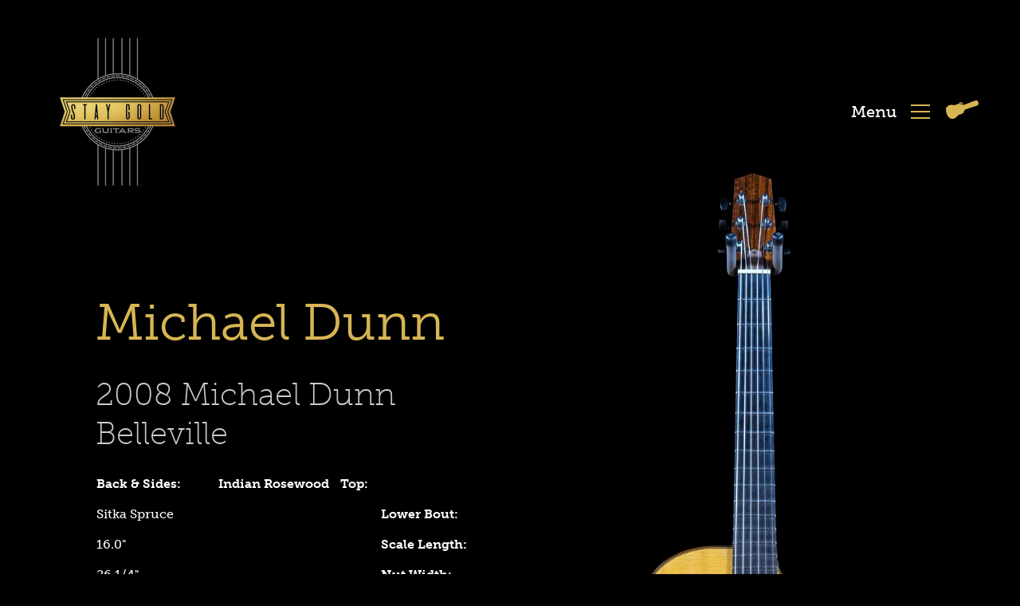

--- FILE ---
content_type: text/css
request_url: https://staygoldguitars.com/cdn/shop/t/18/assets/boost-pfs-custom.css?v=43140253481222712811651436139
body_size: -86
content:
.boost-pfs-filter-tree a{text-decoration:none!important;color:#4a4a4a!important}.boost-pfs-filter-option-label{color:#4a4a4a!important}.boost-pfs-filter-tree-h .boost-pfs-filter-option .boost-pfs-filter-option-title a{background:#fff}.bc-quickview-selector-wrapper .bc-quickview-single-option-selector{background-size:4px 4px,4px 4px!important}.collection-template .section-header{padding-top:60px;padding-bottom:0}.collection-template .collection-dropdowns{margin-top:0}.boost-pfs-filter-bottom-pagination{max-width:400px;margin:0 auto;display:flex!important;padding-top:80px;padding-bottom:10px}#boost-pfs-quickview-cart-btn{outline:none!important}#boost-pfs-quickview-cart-btn:after{outline:none!important}.boost-pfs-search-result-toolbar{border:none;background:#fff;padding:0 25px;border-radius:5px;margin:0 0 35px}.boost-pfs-search-result-item{padding:15px 0}.boost-pfs-search-result-collections .boost-pfs-search-result-list-item>a,.boost-pfs-search-result-pages .boost-pfs-search-result-list-item>a{text-decoration:none}input.boost-pfs-search-box[type=search]::-ms-clear{display:none;width:0;height:0}input.boost-pfs-search-box[type=search]::-webkit-search-cancel-button{display:none}@media screen and (max-width: 767px){.card--reveal,.animations--disabled .card{-ms-transform:none;-webkit-transform:none;transform:none}}.template-collection .boost-pfs-filter-tree-desktop-button{padding-bottom:25px;padding-top:25px}.boost-pfs-filter-tree-desktop-button .boost-pfs-filter-tree-desktop-button-label,.boost-pfs-search-result-toolbar .boost-pfs-search-result-item .boost-pfs-search-total-result{line-height:22px}@media screen and (min-width: 768px){.boost-pfs-filter-stick{padding-top:10px}.boost-pfs-filter-tree-h{margin:0 auto;text-align:center}}
/*# sourceMappingURL=/cdn/shop/t/18/assets/boost-pfs-custom.css.map?v=43140253481222712811651436139 */


--- FILE ---
content_type: text/javascript
request_url: https://staygoldguitars.com/cdn/shop/t/18/assets/custom.js?v=65113763058101846121710455641
body_size: -340
content:
document.addEventListener("DOMContentLoaded",function(){const tabs=document.querySelectorAll(".tab"),contents=document.querySelectorAll(".conversions-slider");tabs.forEach(tab=>{tab.addEventListener("click",()=>{tabs.forEach(innerTab=>{innerTab.classList.remove("active")}),tab.classList.add("active");const target=document.querySelector("."+tab.getAttribute("data-target"));contents.forEach(content=>{content!==target&&(content.style.display="none",content.classList.remove("active"))}),target.style.display="block",target.offsetWidth,target.classList.add("active")})})}),document.addEventListener("DOMContentLoaded",function(){document.querySelectorAll(".conversions-slider:not(.content-2)").forEach(function(slide){const items=slide.querySelectorAll(".custom_item_page");for(let i=0;i<items.length;i+=2)if(items[i]&&items[i+1]){const wrapper=document.createElement("div");wrapper.classList.add("item-pair-wrapper");const image=items[i],text=items[i+1];wrapper.appendChild(image),wrapper.appendChild(text),slide.appendChild(wrapper)}})});
//# sourceMappingURL=/cdn/shop/t/18/assets/custom.js.map?v=65113763058101846121710455641


--- FILE ---
content_type: text/javascript
request_url: https://staygoldguitars.com/cdn/shop/t/18/assets/boost-pfs-instant-search.js?v=17061539761583752381651322753
body_size: -395
content:
var boostPFSInstantSearchConfig={search:{}};(function(){BoostPFS.inject(this),SearchInput.prototype.customizeInstantSearch=function(suggestionElement,searchElement,searchBoxId){var suggestionElement=this.$uiMenuElement,searchElement=this.$element,searchBoxId=this.id},jQ(Selector.otpTopCartLink).on("click",function(){jQ(".boost-pfs-minicart-wrapper").length>0&&jQ(".ajax-cart__toggle").removeClass("ajax-cart__toggle")})})();
//# sourceMappingURL=/cdn/shop/t/18/assets/boost-pfs-instant-search.js.map?v=17061539761583752381651322753
